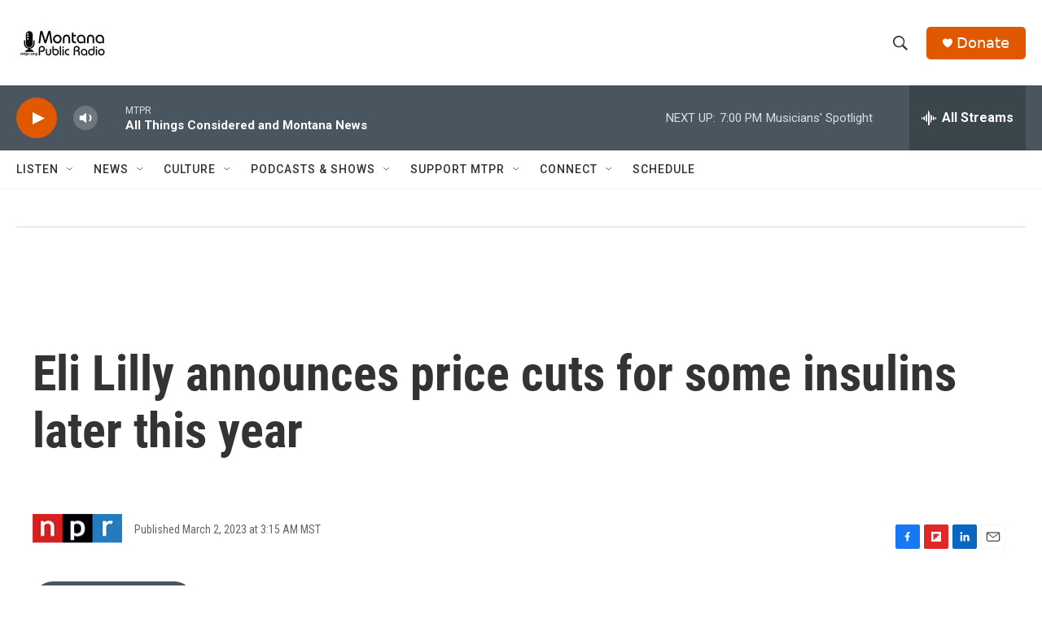

--- FILE ---
content_type: text/html; charset=utf-8
request_url: https://www.google.com/recaptcha/api2/aframe
body_size: 258
content:
<!DOCTYPE HTML><html><head><meta http-equiv="content-type" content="text/html; charset=UTF-8"></head><body><script nonce="k_TdDIJRUlZ_9RDldcJ8hA">/** Anti-fraud and anti-abuse applications only. See google.com/recaptcha */ try{var clients={'sodar':'https://pagead2.googlesyndication.com/pagead/sodar?'};window.addEventListener("message",function(a){try{if(a.source===window.parent){var b=JSON.parse(a.data);var c=clients[b['id']];if(c){var d=document.createElement('img');d.src=c+b['params']+'&rc='+(localStorage.getItem("rc::a")?sessionStorage.getItem("rc::b"):"");window.document.body.appendChild(d);sessionStorage.setItem("rc::e",parseInt(sessionStorage.getItem("rc::e")||0)+1);localStorage.setItem("rc::h",'1768960786405');}}}catch(b){}});window.parent.postMessage("_grecaptcha_ready", "*");}catch(b){}</script></body></html>